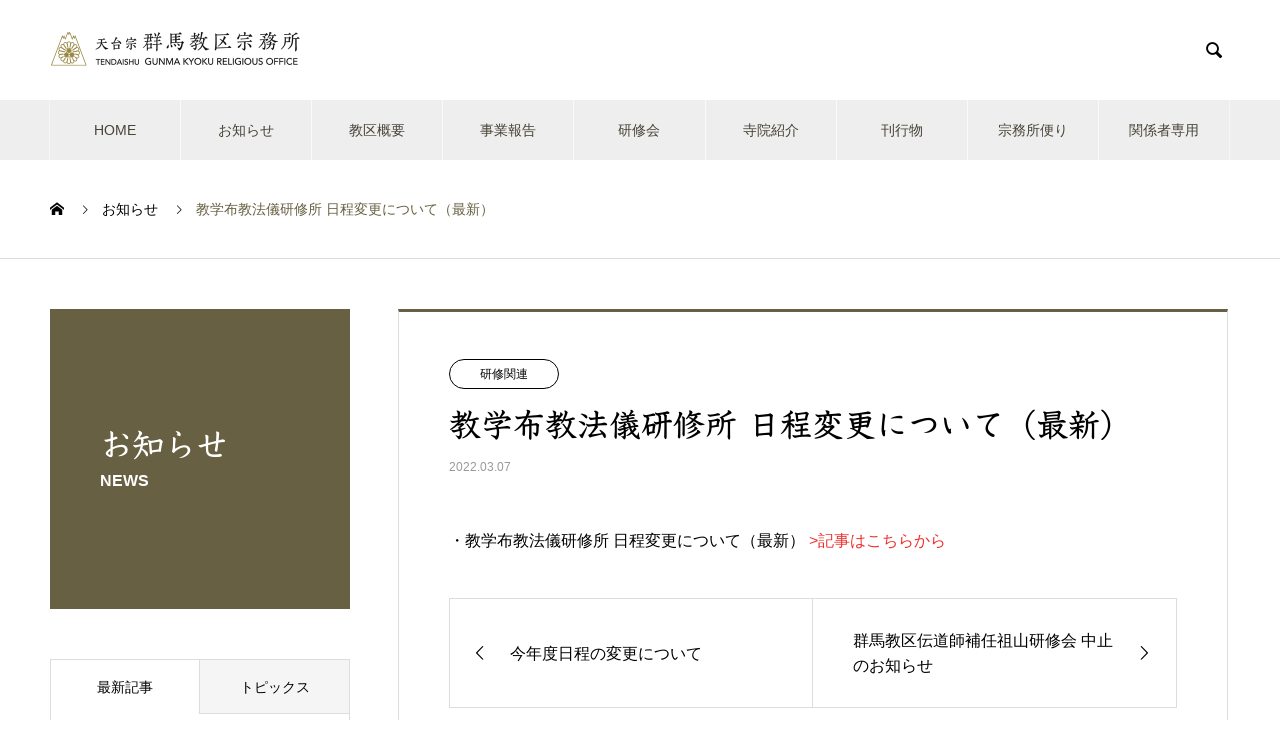

--- FILE ---
content_type: text/html; charset=UTF-8
request_url: https://gunmatendai.com/news/%E6%95%99%E5%AD%A6%E5%B8%83%E6%95%99%E6%B3%95%E5%84%80%E7%A0%94%E4%BF%AE%E6%89%80-%E6%97%A5%E7%A8%8B%E3%81%AE%E5%A4%89%E6%9B%B4%E3%81%AB%E3%81%A4%E3%81%84%E3%81%A6/
body_size: 12195
content:

<!DOCTYPE html>
<html lang="ja" prefix="og: http://ogp.me/ns#">
<head>
<meta charset="UTF-8">
  <meta name="viewport" content="width=device-width, initial-scale=1">
  <meta name="description" content="・教学布教法儀研修所 日程変更について（最新） &gt;記事はこちらから...">
  <title>教学布教法儀研修所 日程変更について（最新） &#8211; 天台宗 群馬教区宗務所</title>
<meta name='robots' content='max-image-preview:large' />
<link rel='dns-prefetch' href='//webfonts.xserver.jp' />
<link rel="alternate" type="application/rss+xml" title="天台宗 群馬教区宗務所 &raquo; フィード" href="https://gunmatendai.com/feed/" />
<link rel="alternate" type="application/rss+xml" title="天台宗 群馬教区宗務所 &raquo; コメントフィード" href="https://gunmatendai.com/comments/feed/" />
<link rel="alternate" title="oEmbed (JSON)" type="application/json+oembed" href="https://gunmatendai.com/wp-json/oembed/1.0/embed?url=https%3A%2F%2Fgunmatendai.com%2Fnews%2F%25e6%2595%2599%25e5%25ad%25a6%25e5%25b8%2583%25e6%2595%2599%25e6%25b3%2595%25e5%2584%2580%25e7%25a0%2594%25e4%25bf%25ae%25e6%2589%2580-%25e6%2597%25a5%25e7%25a8%258b%25e3%2581%25ae%25e5%25a4%2589%25e6%259b%25b4%25e3%2581%25ab%25e3%2581%25a4%25e3%2581%2584%25e3%2581%25a6%2F" />
<link rel="alternate" title="oEmbed (XML)" type="text/xml+oembed" href="https://gunmatendai.com/wp-json/oembed/1.0/embed?url=https%3A%2F%2Fgunmatendai.com%2Fnews%2F%25e6%2595%2599%25e5%25ad%25a6%25e5%25b8%2583%25e6%2595%2599%25e6%25b3%2595%25e5%2584%2580%25e7%25a0%2594%25e4%25bf%25ae%25e6%2589%2580-%25e6%2597%25a5%25e7%25a8%258b%25e3%2581%25ae%25e5%25a4%2589%25e6%259b%25b4%25e3%2581%25ab%25e3%2581%25a4%25e3%2581%2584%25e3%2581%25a6%2F&#038;format=xml" />
<style id='wp-img-auto-sizes-contain-inline-css' type='text/css'>
img:is([sizes=auto i],[sizes^="auto," i]){contain-intrinsic-size:3000px 1500px}
/*# sourceURL=wp-img-auto-sizes-contain-inline-css */
</style>
<style id='wp-block-library-inline-css' type='text/css'>
:root{--wp-block-synced-color:#7a00df;--wp-block-synced-color--rgb:122,0,223;--wp-bound-block-color:var(--wp-block-synced-color);--wp-editor-canvas-background:#ddd;--wp-admin-theme-color:#007cba;--wp-admin-theme-color--rgb:0,124,186;--wp-admin-theme-color-darker-10:#006ba1;--wp-admin-theme-color-darker-10--rgb:0,107,160.5;--wp-admin-theme-color-darker-20:#005a87;--wp-admin-theme-color-darker-20--rgb:0,90,135;--wp-admin-border-width-focus:2px}@media (min-resolution:192dpi){:root{--wp-admin-border-width-focus:1.5px}}.wp-element-button{cursor:pointer}:root .has-very-light-gray-background-color{background-color:#eee}:root .has-very-dark-gray-background-color{background-color:#313131}:root .has-very-light-gray-color{color:#eee}:root .has-very-dark-gray-color{color:#313131}:root .has-vivid-green-cyan-to-vivid-cyan-blue-gradient-background{background:linear-gradient(135deg,#00d084,#0693e3)}:root .has-purple-crush-gradient-background{background:linear-gradient(135deg,#34e2e4,#4721fb 50%,#ab1dfe)}:root .has-hazy-dawn-gradient-background{background:linear-gradient(135deg,#faaca8,#dad0ec)}:root .has-subdued-olive-gradient-background{background:linear-gradient(135deg,#fafae1,#67a671)}:root .has-atomic-cream-gradient-background{background:linear-gradient(135deg,#fdd79a,#004a59)}:root .has-nightshade-gradient-background{background:linear-gradient(135deg,#330968,#31cdcf)}:root .has-midnight-gradient-background{background:linear-gradient(135deg,#020381,#2874fc)}:root{--wp--preset--font-size--normal:16px;--wp--preset--font-size--huge:42px}.has-regular-font-size{font-size:1em}.has-larger-font-size{font-size:2.625em}.has-normal-font-size{font-size:var(--wp--preset--font-size--normal)}.has-huge-font-size{font-size:var(--wp--preset--font-size--huge)}.has-text-align-center{text-align:center}.has-text-align-left{text-align:left}.has-text-align-right{text-align:right}.has-fit-text{white-space:nowrap!important}#end-resizable-editor-section{display:none}.aligncenter{clear:both}.items-justified-left{justify-content:flex-start}.items-justified-center{justify-content:center}.items-justified-right{justify-content:flex-end}.items-justified-space-between{justify-content:space-between}.screen-reader-text{border:0;clip-path:inset(50%);height:1px;margin:-1px;overflow:hidden;padding:0;position:absolute;width:1px;word-wrap:normal!important}.screen-reader-text:focus{background-color:#ddd;clip-path:none;color:#444;display:block;font-size:1em;height:auto;left:5px;line-height:normal;padding:15px 23px 14px;text-decoration:none;top:5px;width:auto;z-index:100000}html :where(.has-border-color){border-style:solid}html :where([style*=border-top-color]){border-top-style:solid}html :where([style*=border-right-color]){border-right-style:solid}html :where([style*=border-bottom-color]){border-bottom-style:solid}html :where([style*=border-left-color]){border-left-style:solid}html :where([style*=border-width]){border-style:solid}html :where([style*=border-top-width]){border-top-style:solid}html :where([style*=border-right-width]){border-right-style:solid}html :where([style*=border-bottom-width]){border-bottom-style:solid}html :where([style*=border-left-width]){border-left-style:solid}html :where(img[class*=wp-image-]){height:auto;max-width:100%}:where(figure){margin:0 0 1em}html :where(.is-position-sticky){--wp-admin--admin-bar--position-offset:var(--wp-admin--admin-bar--height,0px)}@media screen and (max-width:600px){html :where(.is-position-sticky){--wp-admin--admin-bar--position-offset:0px}}

/*# sourceURL=wp-block-library-inline-css */
</style><style id='global-styles-inline-css' type='text/css'>
:root{--wp--preset--aspect-ratio--square: 1;--wp--preset--aspect-ratio--4-3: 4/3;--wp--preset--aspect-ratio--3-4: 3/4;--wp--preset--aspect-ratio--3-2: 3/2;--wp--preset--aspect-ratio--2-3: 2/3;--wp--preset--aspect-ratio--16-9: 16/9;--wp--preset--aspect-ratio--9-16: 9/16;--wp--preset--color--black: #000000;--wp--preset--color--cyan-bluish-gray: #abb8c3;--wp--preset--color--white: #ffffff;--wp--preset--color--pale-pink: #f78da7;--wp--preset--color--vivid-red: #cf2e2e;--wp--preset--color--luminous-vivid-orange: #ff6900;--wp--preset--color--luminous-vivid-amber: #fcb900;--wp--preset--color--light-green-cyan: #7bdcb5;--wp--preset--color--vivid-green-cyan: #00d084;--wp--preset--color--pale-cyan-blue: #8ed1fc;--wp--preset--color--vivid-cyan-blue: #0693e3;--wp--preset--color--vivid-purple: #9b51e0;--wp--preset--gradient--vivid-cyan-blue-to-vivid-purple: linear-gradient(135deg,rgb(6,147,227) 0%,rgb(155,81,224) 100%);--wp--preset--gradient--light-green-cyan-to-vivid-green-cyan: linear-gradient(135deg,rgb(122,220,180) 0%,rgb(0,208,130) 100%);--wp--preset--gradient--luminous-vivid-amber-to-luminous-vivid-orange: linear-gradient(135deg,rgb(252,185,0) 0%,rgb(255,105,0) 100%);--wp--preset--gradient--luminous-vivid-orange-to-vivid-red: linear-gradient(135deg,rgb(255,105,0) 0%,rgb(207,46,46) 100%);--wp--preset--gradient--very-light-gray-to-cyan-bluish-gray: linear-gradient(135deg,rgb(238,238,238) 0%,rgb(169,184,195) 100%);--wp--preset--gradient--cool-to-warm-spectrum: linear-gradient(135deg,rgb(74,234,220) 0%,rgb(151,120,209) 20%,rgb(207,42,186) 40%,rgb(238,44,130) 60%,rgb(251,105,98) 80%,rgb(254,248,76) 100%);--wp--preset--gradient--blush-light-purple: linear-gradient(135deg,rgb(255,206,236) 0%,rgb(152,150,240) 100%);--wp--preset--gradient--blush-bordeaux: linear-gradient(135deg,rgb(254,205,165) 0%,rgb(254,45,45) 50%,rgb(107,0,62) 100%);--wp--preset--gradient--luminous-dusk: linear-gradient(135deg,rgb(255,203,112) 0%,rgb(199,81,192) 50%,rgb(65,88,208) 100%);--wp--preset--gradient--pale-ocean: linear-gradient(135deg,rgb(255,245,203) 0%,rgb(182,227,212) 50%,rgb(51,167,181) 100%);--wp--preset--gradient--electric-grass: linear-gradient(135deg,rgb(202,248,128) 0%,rgb(113,206,126) 100%);--wp--preset--gradient--midnight: linear-gradient(135deg,rgb(2,3,129) 0%,rgb(40,116,252) 100%);--wp--preset--font-size--small: 13px;--wp--preset--font-size--medium: 20px;--wp--preset--font-size--large: 36px;--wp--preset--font-size--x-large: 42px;--wp--preset--spacing--20: 0.44rem;--wp--preset--spacing--30: 0.67rem;--wp--preset--spacing--40: 1rem;--wp--preset--spacing--50: 1.5rem;--wp--preset--spacing--60: 2.25rem;--wp--preset--spacing--70: 3.38rem;--wp--preset--spacing--80: 5.06rem;--wp--preset--shadow--natural: 6px 6px 9px rgba(0, 0, 0, 0.2);--wp--preset--shadow--deep: 12px 12px 50px rgba(0, 0, 0, 0.4);--wp--preset--shadow--sharp: 6px 6px 0px rgba(0, 0, 0, 0.2);--wp--preset--shadow--outlined: 6px 6px 0px -3px rgb(255, 255, 255), 6px 6px rgb(0, 0, 0);--wp--preset--shadow--crisp: 6px 6px 0px rgb(0, 0, 0);}:where(.is-layout-flex){gap: 0.5em;}:where(.is-layout-grid){gap: 0.5em;}body .is-layout-flex{display: flex;}.is-layout-flex{flex-wrap: wrap;align-items: center;}.is-layout-flex > :is(*, div){margin: 0;}body .is-layout-grid{display: grid;}.is-layout-grid > :is(*, div){margin: 0;}:where(.wp-block-columns.is-layout-flex){gap: 2em;}:where(.wp-block-columns.is-layout-grid){gap: 2em;}:where(.wp-block-post-template.is-layout-flex){gap: 1.25em;}:where(.wp-block-post-template.is-layout-grid){gap: 1.25em;}.has-black-color{color: var(--wp--preset--color--black) !important;}.has-cyan-bluish-gray-color{color: var(--wp--preset--color--cyan-bluish-gray) !important;}.has-white-color{color: var(--wp--preset--color--white) !important;}.has-pale-pink-color{color: var(--wp--preset--color--pale-pink) !important;}.has-vivid-red-color{color: var(--wp--preset--color--vivid-red) !important;}.has-luminous-vivid-orange-color{color: var(--wp--preset--color--luminous-vivid-orange) !important;}.has-luminous-vivid-amber-color{color: var(--wp--preset--color--luminous-vivid-amber) !important;}.has-light-green-cyan-color{color: var(--wp--preset--color--light-green-cyan) !important;}.has-vivid-green-cyan-color{color: var(--wp--preset--color--vivid-green-cyan) !important;}.has-pale-cyan-blue-color{color: var(--wp--preset--color--pale-cyan-blue) !important;}.has-vivid-cyan-blue-color{color: var(--wp--preset--color--vivid-cyan-blue) !important;}.has-vivid-purple-color{color: var(--wp--preset--color--vivid-purple) !important;}.has-black-background-color{background-color: var(--wp--preset--color--black) !important;}.has-cyan-bluish-gray-background-color{background-color: var(--wp--preset--color--cyan-bluish-gray) !important;}.has-white-background-color{background-color: var(--wp--preset--color--white) !important;}.has-pale-pink-background-color{background-color: var(--wp--preset--color--pale-pink) !important;}.has-vivid-red-background-color{background-color: var(--wp--preset--color--vivid-red) !important;}.has-luminous-vivid-orange-background-color{background-color: var(--wp--preset--color--luminous-vivid-orange) !important;}.has-luminous-vivid-amber-background-color{background-color: var(--wp--preset--color--luminous-vivid-amber) !important;}.has-light-green-cyan-background-color{background-color: var(--wp--preset--color--light-green-cyan) !important;}.has-vivid-green-cyan-background-color{background-color: var(--wp--preset--color--vivid-green-cyan) !important;}.has-pale-cyan-blue-background-color{background-color: var(--wp--preset--color--pale-cyan-blue) !important;}.has-vivid-cyan-blue-background-color{background-color: var(--wp--preset--color--vivid-cyan-blue) !important;}.has-vivid-purple-background-color{background-color: var(--wp--preset--color--vivid-purple) !important;}.has-black-border-color{border-color: var(--wp--preset--color--black) !important;}.has-cyan-bluish-gray-border-color{border-color: var(--wp--preset--color--cyan-bluish-gray) !important;}.has-white-border-color{border-color: var(--wp--preset--color--white) !important;}.has-pale-pink-border-color{border-color: var(--wp--preset--color--pale-pink) !important;}.has-vivid-red-border-color{border-color: var(--wp--preset--color--vivid-red) !important;}.has-luminous-vivid-orange-border-color{border-color: var(--wp--preset--color--luminous-vivid-orange) !important;}.has-luminous-vivid-amber-border-color{border-color: var(--wp--preset--color--luminous-vivid-amber) !important;}.has-light-green-cyan-border-color{border-color: var(--wp--preset--color--light-green-cyan) !important;}.has-vivid-green-cyan-border-color{border-color: var(--wp--preset--color--vivid-green-cyan) !important;}.has-pale-cyan-blue-border-color{border-color: var(--wp--preset--color--pale-cyan-blue) !important;}.has-vivid-cyan-blue-border-color{border-color: var(--wp--preset--color--vivid-cyan-blue) !important;}.has-vivid-purple-border-color{border-color: var(--wp--preset--color--vivid-purple) !important;}.has-vivid-cyan-blue-to-vivid-purple-gradient-background{background: var(--wp--preset--gradient--vivid-cyan-blue-to-vivid-purple) !important;}.has-light-green-cyan-to-vivid-green-cyan-gradient-background{background: var(--wp--preset--gradient--light-green-cyan-to-vivid-green-cyan) !important;}.has-luminous-vivid-amber-to-luminous-vivid-orange-gradient-background{background: var(--wp--preset--gradient--luminous-vivid-amber-to-luminous-vivid-orange) !important;}.has-luminous-vivid-orange-to-vivid-red-gradient-background{background: var(--wp--preset--gradient--luminous-vivid-orange-to-vivid-red) !important;}.has-very-light-gray-to-cyan-bluish-gray-gradient-background{background: var(--wp--preset--gradient--very-light-gray-to-cyan-bluish-gray) !important;}.has-cool-to-warm-spectrum-gradient-background{background: var(--wp--preset--gradient--cool-to-warm-spectrum) !important;}.has-blush-light-purple-gradient-background{background: var(--wp--preset--gradient--blush-light-purple) !important;}.has-blush-bordeaux-gradient-background{background: var(--wp--preset--gradient--blush-bordeaux) !important;}.has-luminous-dusk-gradient-background{background: var(--wp--preset--gradient--luminous-dusk) !important;}.has-pale-ocean-gradient-background{background: var(--wp--preset--gradient--pale-ocean) !important;}.has-electric-grass-gradient-background{background: var(--wp--preset--gradient--electric-grass) !important;}.has-midnight-gradient-background{background: var(--wp--preset--gradient--midnight) !important;}.has-small-font-size{font-size: var(--wp--preset--font-size--small) !important;}.has-medium-font-size{font-size: var(--wp--preset--font-size--medium) !important;}.has-large-font-size{font-size: var(--wp--preset--font-size--large) !important;}.has-x-large-font-size{font-size: var(--wp--preset--font-size--x-large) !important;}
/*# sourceURL=global-styles-inline-css */
</style>

<style id='classic-theme-styles-inline-css' type='text/css'>
/*! This file is auto-generated */
.wp-block-button__link{color:#fff;background-color:#32373c;border-radius:9999px;box-shadow:none;text-decoration:none;padding:calc(.667em + 2px) calc(1.333em + 2px);font-size:1.125em}.wp-block-file__button{background:#32373c;color:#fff;text-decoration:none}
/*# sourceURL=/wp-includes/css/classic-themes.min.css */
</style>
<link rel='stylesheet' id='contact-form-7-css' href='https://gunmatendai.com/wp-content/plugins/contact-form-7/includes/css/styles.css?ver=5.1.1' type='text/css' media='all' />
<link rel='stylesheet' id='nano-style-css' href='https://gunmatendai.com/wp-content/themes/nano_tcd065/style.css?ver=1.4.2' type='text/css' media='all' />
<script type="text/javascript" src="https://gunmatendai.com/wp-includes/js/jquery/jquery.min.js?ver=3.7.1" id="jquery-core-js"></script>
<script type="text/javascript" src="https://gunmatendai.com/wp-includes/js/jquery/jquery-migrate.min.js?ver=3.4.1" id="jquery-migrate-js"></script>
<script type="text/javascript" src="//webfonts.xserver.jp/js/xserver.js?ver=1.2.1" id="typesquare_std-js"></script>
<link rel="https://api.w.org/" href="https://gunmatendai.com/wp-json/" /><link rel="canonical" href="https://gunmatendai.com/news/%e6%95%99%e5%ad%a6%e5%b8%83%e6%95%99%e6%b3%95%e5%84%80%e7%a0%94%e4%bf%ae%e6%89%80-%e6%97%a5%e7%a8%8b%e3%81%ae%e5%a4%89%e6%9b%b4%e3%81%ab%e3%81%a4%e3%81%84%e3%81%a6/" />
<link rel='shortlink' href='https://gunmatendai.com/?p=1935' />
<style type='text/css'>h1,h2,h3,.entry-title{ font-family: "教科書ICA M" !important;}h4,h5,h6{ font-family: "さくらぎ蛍雪" !important;}.hentry,.entry-content p,.post-inner.entry-content p{ font-family: "さくらぎ蛍雪" !important;}strong,b{ font-family: "教科書ICA M" !important;}</style><style>
.c-comment__form-submit:hover,.p-cb__item-btn a,.c-pw__btn,.p-readmore__btn:hover,.p-page-links a:hover span,.p-page-links > span,.p-pager a:hover,.p-pager span,.p-pagetop:focus,.p-pagetop:hover,.p-widget__title{background: #686042}.p-breadcrumb__item{color: #686042}.widget_nav_menu a:hover,.p-article02 a:hover .p-article02__title{color: #9e9584}.p-entry__body a{color: #ed322f}body{font-family: "Segoe UI", Verdana, "游ゴシック", YuGothic, "Hiragino Kaku Gothic ProN", Meiryo, sans-serif}.c-logo,.p-page-header__title,.p-banner__title,.p-cover__title,.p-archive-header__title,.p-article05__title,.p-article09__title,.p-cb__item-title,.p-article11__title,.p-article12__title,.p-index-content01__title,.p-header-content__title,.p-megamenu01__item-list > li > a,.p-article13__title,.p-megamenu02__title,.p-cover__header-title{font-family: "Times New Roman", "游明朝", "Yu Mincho", "游明朝体", "YuMincho", "ヒラギノ明朝 Pro W3", "Hiragino Mincho Pro", "HiraMinProN-W3", "HGS明朝E", "ＭＳ Ｐ明朝", "MS PMincho", serif; font-weight: 500}.p-hover-effect--type3{background: #ffffff}.p-hover-effect--type3:hover img{opacity: 0.5}.p-blog__title{color: #000000;font-size: 28px}.p-cat--2{color: ;border: 1px solid }.p-cat--5{color: ;border: 1px solid }.p-cat--8{color: ;border: 1px solid }.p-cat--11{color: ;border: 1px solid }.p-cat--3{color: ;border: 1px solid }.p-cat--6{color: ;border: 1px solid }.p-cat--9{color: ;border: 1px solid }.p-cat--12{color: ;border: 1px solid }.p-article04:hover a .p-article04__title{color: #686042}.p-article06__content{border-left: 4px solid #686042}.p-article06__title a:hover{color: #686042}.p-article06__cat:hover{background: #686042}.l-header{background: #ffffff}.l-header--fixed.is-active{background: #ffffff}.l-header__desc{color: #000000;font-size: 14px}.l-header__nav{background: #eeeeee}.p-global-nav > li > a,.p-menu-btn{color: #474337}.p-global-nav > li > a:hover,.p-global-nav > .current-menu-item > a{background: #686042;color: #ffde00}.p-global-nav .sub-menu a{background: #686042;color: #ffffff}.p-global-nav .sub-menu a:hover{background: #474337;color: #ffde00}.p-global-nav .menu-item-has-children > a > .p-global-nav__toggle::before{border-color: #474337}.p-megamenu02::before{background: #686042}.p-megamenu02__list a:hover .p-article13__title{color: #686042}.p-footer-banners{background: #f4f4f4}.p-info{background: #ffffff;color: #000000}.p-info__logo{font-size: 40px}.p-info__desc{color: #000000;font-size: 14px}.p-footer-widgets{background: #ffffff;color: #5b5b5b}.p-footer-widget__title{color: #d90000}.p-footer-nav{background: #ffffff;color: #5b5b5b}.p-footer-nav a{color: #5b5b5b}.p-footer-nav a:hover{color: #aaaaaa}.p-copyright{background: #9a8744}.p-blog__title,.p-entry,.p-headline,.p-cat-list__title{border-top: 3px solid #686042}.p-works-entry__header{border-bottom: 3px solid #686042}.p-article01 a:hover .p-article01__title,.p-article03 a:hover .p-article03__title,.p-article05__link,.p-article08__title a:hover,.p-article09__link,.p-article07 a:hover .p-article07__title,.p-article10 a:hover .p-article10__title{color: #686042}.p-page-header,.p-list__item a::before,.p-cover__header,.p-works-entry__cat:hover,.p-service-cat-header{background: #686042}.p-page-header__title,.p-cover__header-title{color: #ffffff;font-size: 32px}.p-page-header__sub,.p-cover__header-sub{color: #ffffff;font-size: 16px}.p-entry__title{font-size: 32px}.p-entry__body{font-size: 16px}@media screen and (max-width: 767px) {.p-blog__title{font-size: 24px}.p-list .is-current > a{color: #686042}.p-entry__title{font-size: 20px}.p-entry__body{font-size: 14px}}@media screen and (max-width: 1199px) {.p-global-nav > li > a,.p-global-nav > li > a:hover{background: #ffffff;color: #000000}}@media screen and (max-width: 991px) {.p-page-header__title,.p-cover__header-title{font-size: 22px}.p-page-header__sub,.p-cover__header-sub{font-size: 14px}}.c-load--type1 { border: 3px solid rgba(104, 96, 66, 0.2); border-top-color: #686042; }
.p-header-content__title::first-line {
	font-size: 200%;
}

.p-header-content__title {
margin-top:-70px;
}
.custom-html-widget li{list-style: none; line-height:2;}
.custom-html-widget a:hover{opacity: 0.5;}



/* フォーム全体のスタイル */
.form-container {
    max-width: 500px;
    margin: 0 auto;
    padding: 20px;
    background-color: #f9f9f9;
    border-radius: 10px;
    box-shadow: 0 0 10px rgba(0, 0, 0, 0.1);
}

/* 各項目のスタイル */
label {
    display: block;
    margin-bottom: 0px;
    font-weight: bold;
text-align: left; /* 左寄せ */
}

input[type="text"],
input[type="email"],
input[type="tel"],
select,
textarea {
    width: 100%;
    padding: 10px;
    margin-bottom: 15px;
    border: 1px solid #ccc;
    border-radius: 5px;
    box-sizing: border-box;
    transition: border-color 0.3s ease;
}

input[type="text"]:focus,
input[type="email"]:focus,
input[type="tel"]:focus,
select:focus,
textarea:focus {
    border-color: #007bff;
}

/* ラジオボタンのスタイル */
input[type="radio"] {
    margin-right: 5px;
    margin-bottom: 5px;
}

/* 送信ボタンのスタイル */
input[type="submit"] {
    padding: 10px 20px;
    background-color: #007bff;
    color: #fff;
    border: none;
    border-radius: 5px;
    cursor: pointer;
    transition: background-color 0.3s ease;
}

input[type="submit"]:hover {
    background-color: #0056b3;
}


#jpc{ display:block;}


@media screen and (max-width: 1000px){
#jpc{ display:none;}

}

@media screen and (max-width: 600px){

.p-cover__inner {  height: 100%; padding-top:20px;}

.scroll-table table {
 display: block;
  overflow-x: scroll;
  white-space: nowrap;
  -webkit-overflow-scrolling: touch;
border:none;
overflow-y: hidden;
}

table tbody {
  width: 100%;
  display:table;
}

.l-contents .p-cover__title{ margin:0px 0px 0px 0px;  display:block;} 
}
}

.p-index-content02 .p-btn{display:none;}
.p-index-content03{ border-top:1px solid #ddd; margin-top:80px;}
.p-index-content03 .p-cb__item-title{margin-top:80px;}


.p-index-content06{ border-top:1px solid #ddd; margin-top:80px;}
.p-index-content06 .p-cb__item-title{margin-top:80px;}


div.wpcf7-validation-errors, div.wpcf7-acceptance-missing {
    border:none;
display:block; padding:20px; color:#fff;
background:#d90000; 

margin-bottom:30px;
font-weight: bold;
}


hr{height: 1px;
background-color: #dddddd;
border: none;
color: #ff0000;}


.l-header__nav{ border:none;}
.l-header__nav li{ border-right: 1px solid rgba(255,255,255,0.5); border-left :1px solid rgba(255,255,255,0.5);}





.l-contents .p-cover { padding:0px 0px 0px 0px;  display:block;} 

.p-company-header {
    margin-bottom: 50px;
    position: relative;
}

.p-index-content02 .p-btn{display:none;}
.p-cover__inner {  height: 100%;}

</style>
<!-- Global site tag (gtag.js) - Google Analytics -->
<script async src="https://www.googletagmanager.com/gtag/js?id=G-1ZXZQLLXEM"></script>
<script>
  window.dataLayer = window.dataLayer || [];
  function gtag(){dataLayer.push(arguments);}
  gtag('js', new Date());

  gtag('config', 'G-1ZXZQLLXEM');
</script>
	
	
<link rel="shortcut icon" href="/favicon.ico">
<link rel="apple-touch-icon" href="/apple-touch-icon.png">
<link rel="icon" type="image/png" href="/android-chrome-192x192.png">
	
	
</head>
<body class="wp-singular news-template-default single single-news postid-1935 wp-theme-nano_tcd065">

  <div id="site_loader_overlay">
  <div id="site_loader_animation" class="c-load--type1">
      </div>
</div>

  <header id="js-header" class="l-header">
    <div class="l-header__inner l-inner">

      <div class="l-header__logo c-logo">
    <a href="https://gunmatendai.com/">
    <img src="https://gunmatendai.com/wp-content/uploads/2021/10/sitelogo11.png" alt="天台宗 群馬教区宗務所" width="250">
  </a>
  </div>

      <p class="l-header__desc"></p>

            <form id="js-header__form" role="search" method="get" class="l-header__form" action="https://gunmatendai.com/" _lpchecked="1">
		    <input id="js-header__form-input" class="l-header__form-input with_lang_btn" type="text" value="" name="s" tabindex="-1">
        <button id="js-header__form-close" class="l-header__form-close p-close-btn" aria-hidden="true" type="button">閉じる</button>
      </form>
      <button id="js-header__search" class="l-header__search with_lang_btn" aria-hidden="true">&#xe915;</button>
      
   
    </div>
    <button id="js-menu-btn" class="p-menu-btn c-menu-btn"></button>
    <nav id="js-header__nav" class="l-header__nav">
      <ul id="js-global-nav" class="p-global-nav l-inner"><li id="menu-item-1315" class="menu-item menu-item-type-post_type menu-item-object-page menu-item-home menu-item-1315"><a href="https://gunmatendai.com/">HOME<span class="p-global-nav__toggle"></span></a></li>
<li id="menu-item-118" class="menu-item menu-item-type-post_type_archive menu-item-object-news menu-item-has-children menu-item-118"><a href="https://gunmatendai.com/news/">お知らせ<span class="p-global-nav__toggle"></span></a>
<ul class="sub-menu">
	<li id="menu-item-473" class="menu-item menu-item-type-taxonomy menu-item-object-news_category menu-item-473"><a href="https://gunmatendai.com/news_category/news_event/">行事関連<span class="p-global-nav__toggle"></span></a></li>
	<li id="menu-item-474" class="menu-item menu-item-type-taxonomy menu-item-object-news_category current-news-ancestor current-menu-parent current-news-parent menu-item-474"><a href="https://gunmatendai.com/news_category/news_workshop/">研修関連<span class="p-global-nav__toggle"></span></a></li>
	<li id="menu-item-475" class="menu-item menu-item-type-taxonomy menu-item-object-news_category current-news-ancestor current-menu-parent current-news-parent menu-item-475"><a href="https://gunmatendai.com/news_category/news_corona/">コロナ関連<span class="p-global-nav__toggle"></span></a></li>
	<li id="menu-item-476" class="menu-item menu-item-type-taxonomy menu-item-object-news_category menu-item-476"><a href="https://gunmatendai.com/news_category/news_other/">その他<span class="p-global-nav__toggle"></span></a></li>
</ul>
</li>
<li id="menu-item-77" class="menu-item menu-item-type-post_type_archive menu-item-object-company menu-item-has-children menu-item-77"><a href="https://gunmatendai.com/kyoku/" data-megamenu="js-megamenu77">教区概要</a>
<ul class="sub-menu">
	<li id="menu-item-103" class="menu-item menu-item-type-post_type menu-item-object-company menu-item-103"><a href="https://gunmatendai.com/kyoku/greeting/">所長ご挨拶<span class="p-global-nav__toggle"></span></a></li>
	<li id="menu-item-84" class="menu-item menu-item-type-post_type menu-item-object-company menu-item-84"><a href="https://gunmatendai.com/kyoku/parish/">教区<span class="p-global-nav__toggle"></span></a></li>
	<li id="menu-item-96" class="menu-item menu-item-type-post_type menu-item-object-company menu-item-96"><a href="https://gunmatendai.com/kyoku/office/">宗務所<span class="p-global-nav__toggle"></span></a></li>
	<li id="menu-item-100" class="menu-item menu-item-type-post_type menu-item-object-company menu-item-100"><a href="https://gunmatendai.com/kyoku/ichigu/">一隅を照らす運動<span class="p-global-nav__toggle"></span></a></li>
</ul>
</li>
<li id="menu-item-2927" class="menu-item menu-item-type-post_type menu-item-object-page menu-item-2927"><a href="https://gunmatendai.com/plan/">事業報告<span class="p-global-nav__toggle"></span></a></li>
<li id="menu-item-2012" class="menu-item menu-item-type-post_type menu-item-object-page menu-item-2012"><a href="https://gunmatendai.com/workshop/">研修会<span class="p-global-nav__toggle"></span></a></li>
<li id="menu-item-170" class="menu-item menu-item-type-post_type_archive menu-item-object-works menu-item-170"><a href="https://gunmatendai.com/temple_introduction/">寺院紹介<span class="p-global-nav__toggle"></span></a></li>
<li id="menu-item-80" class="menu-item menu-item-type-post_type menu-item-object-page menu-item-80"><a href="https://gunmatendai.com/publications/">刊行物<span class="p-global-nav__toggle"></span></a></li>
<li id="menu-item-746" class="menu-item menu-item-type-post_type menu-item-object-page current_page_parent menu-item-746"><a href="https://gunmatendai.com/blog/">宗務所便り<span class="p-global-nav__toggle"></span></a></li>
<li id="menu-item-1316" class="menu-item menu-item-type-post_type menu-item-object-page menu-item-1316"><a href="https://gunmatendai.com/members/">関係者専用<span class="p-global-nav__toggle"></span></a></li>
</ul>      <button id="js-header__nav-close" class="l-header__nav-close p-close-btn">閉じる</button>
    </nav>

    <div id="js-megamenu77" class="p-megamenu02 js-megamenu">
  <div class="p-megamenu02__inner l-inner">

    <div class="p-megamenu02__header">
      <div>
        <p class="p-megamenu02__title">教区概要</p>
        <p class="p-megamenu02__sub">群馬教区とは</p>
      </div>
      <a class="p-megamenu02__link" href="https://gunmatendai.com/kyoku/">
        教区概要トップ      </a>
    </div>

    <ul class="p-megamenu02__list">
            <li class="p-article13">
        <a href="https://gunmatendai.com/kyoku/greeting/">
          <div class="p-article13__img">
            <img width="440" height="480" src="https://gunmatendai.com/wp-content/uploads/2021/07/kyoku_saicyo2-440x480.jpg" class="attachment-size10 size-size10 wp-post-image" alt="" decoding="async" loading="lazy" />          </div>
          <div class="p-article13__content">
            <p class="p-article13__title">所長ご挨拶</p>
            <p class="p-article13__sub">三浦祐俊からのご挨拶</p>
          </div>
        </a>
      </li>
            <li class="p-article13">
        <a href="https://gunmatendai.com/kyoku/parish/">
          <div class="p-article13__img">
            <img width="440" height="480" src="https://gunmatendai.com/wp-content/uploads/2021/07/kyoku1031-2ss-440x480.jpg" class="attachment-size10 size-size10 wp-post-image" alt="" decoding="async" loading="lazy" />          </div>
          <div class="p-article13__content">
            <p class="p-article13__title">教区</p>
            <p class="p-article13__sub">天台宗群馬教区について</p>
          </div>
        </a>
      </li>
            <li class="p-article13">
        <a href="https://gunmatendai.com/kyoku/office/">
          <div class="p-article13__img">
            <img width="440" height="480" src="https://gunmatendai.com/wp-content/uploads/2021/07/kyouku-syumu1-440x480.jpg" class="attachment-size10 size-size10 wp-post-image" alt="" decoding="async" loading="lazy" />          </div>
          <div class="p-article13__content">
            <p class="p-article13__title">宗務所</p>
            <p class="p-article13__sub">宗務所のご案内</p>
          </div>
        </a>
      </li>
            <li class="p-article13">
        <a href="https://gunmatendai.com/kyoku/ichigu/">
          <div class="p-article13__img">
            <img width="440" height="480" src="https://gunmatendai.com/wp-content/uploads/2021/07/sakura2-440x480.jpg" class="attachment-size10 size-size10 wp-post-image" alt="" decoding="async" loading="lazy" />          </div>
          <div class="p-article13__content">
            <p class="p-article13__title">一隅を照らす運動</p>
            <p class="p-article13__sub">たすけあい共に輝く生命がある</p>
          </div>
        </a>
      </li>
          </ul>

  </div>
</div>

  </header>
  <main class="l-main">

<ol class="p-breadcrumb c-breadcrumb l-inner" itemscope itemtype="http://schema.org/BreadcrumbList">
<li class="p-breadcrumb__item c-breadcrumb__item c-breadcrumb__item--home" itemprop="itemListElement" itemscope itemtype="http://schema.org/ListItem"><a href="https://gunmatendai.com/" itemprop="item"><span itemprop="name">HOME</span></a><meta itemprop="position" content="1"></li>
<li class="p-breadcrumb__item c-breadcrumb__item" itemprop="itemListElement" itemscope itemtype="http://schema.org/ListItem"><a href="https://gunmatendai.com/news/" itemprop="item"><span itemprop="name">お知らせ</span></a><meta itemprop="position" content="2"></li>
<li class="p-breadcrumb__item c-breadcrumb__item" itemprop="itemListElement" itemscope itemtype="http://schema.org/ListItem"><span itemprop="name">教学布教法儀研修所 日程変更について（最新）</span><meta itemprop="position" content="3"></li>
</ol>

<div class="l-contents l-contents--grid">

  <div class="l-contents__inner l-inner">

    <header class="l-page-header pb0">
  <div class="p-page-header">
    <h1 class="p-page-header__title">お知らせ</h1>
    <p class="p-page-header__sub">NEWS</p>
  </div>
  </header>

    <div class="l-primary">

            <article class="p-entry">

        <div class="p-entry__inner">

  	      <header class="p-entry__header">

                        <span class="p-entry__cat p-cat p-cat--6">研修関連</span>
            
            <h1 class="p-entry__title">教学布教法儀研修所 日程変更について（最新）</h1>

                        <time class="p-entry__date" datetime="2022-03-07">2022.03.07</time>
            
          </header>

          
          <div class="p-entry__body">
          <p>・教学布教法儀研修所 日程変更について（最新） <a href="https://gunmatendai.com/2022/03/07/houkennittei3/">>記事はこちらから</a></p>
          </div>

          
          			    <ul class="p-nav01 c-nav01 u-clearfix">
			    	<li class="p-nav01__item--prev p-nav01__item c-nav01__item c-nav01__item--prev"><a href="https://gunmatendai.com/news/%e4%bb%8a%e5%b9%b4%e5%ba%a6%e6%97%a5%e7%a8%8b%e3%81%ae%e5%a4%89%e6%9b%b4%e3%81%ab%e3%81%a4%e3%81%84%e3%81%a6/" data-prev="前の記事"><span>今年度日程の変更について</span></a></li>
			    	<li class="p-nav01__item--next p-nav01__item c-nav01__item c-nav01__item--next"><a href="https://gunmatendai.com/news/%e7%be%a4%e9%a6%ac%e6%95%99%e5%8c%ba%e4%bc%9d%e9%81%93%e5%b8%ab%e8%a3%9c%e4%bb%bb%e7%a5%96%e5%b1%b1%e7%a0%94%e4%bf%ae%e4%bc%9a-%e4%b8%ad%e6%ad%a2%e3%81%ae%e3%81%8a%e7%9f%a5%e3%82%89%e3%81%9b/" data-next="次の記事"><span>群馬教区伝道師補任祖山研修会 中止のお知らせ</span></a></li>
			    </ul>
          
  	    </div>
      </article>
      
      
            <section class="p-latest-news">
        <h2 class="p-headline">最新記事</h2>
        <ul class="p-news-list">
                    <li class="p-news-list__item p-article04">
            <a href="https://gunmatendai.com/news/%e5%ae%97%e5%8b%99%e6%89%80%e4%be%bf%e3%82%8a%e6%9b%b4%e6%96%b0%e3%81%97%e3%81%be%e3%81%97%e3%81%9f-7/">
                            <time class="p-article04__date" datetime="2025-07-28">2025.07.28</time>
                                          <span class="p-article04__cat p-cat p-cat--sm p-cat--6">研修関連</span>
                            <h3 class="p-article04__title">宗務所便り更新しました</h3>
            </a>
          </li>
                    <li class="p-news-list__item p-article04">
            <a href="https://gunmatendai.com/news/%e5%ae%97%e5%8b%99%e6%89%80%e4%be%bf%e3%82%8a%e6%9b%b4%e6%96%b0%e3%81%97%e3%81%be%e3%81%97%e3%81%9f-6/">
                            <time class="p-article04__date" datetime="2025-06-16">2025.06.16</time>
                                          <span class="p-article04__cat p-cat p-cat--sm p-cat--3">行事関連</span>
                            <h3 class="p-article04__title">宗務所便り更新しました</h3>
            </a>
          </li>
                    <li class="p-news-list__item p-article04">
            <a href="https://gunmatendai.com/news/%e5%ae%97%e5%8b%99%e6%89%80%e4%be%bf%e3%82%8a%e6%9b%b4%e6%96%b0%e3%81%97%e3%81%be%e3%81%97%e3%81%9f-5/">
                            <time class="p-article04__date" datetime="2024-09-29">2024.09.29</time>
                                          <span class="p-article04__cat p-cat p-cat--sm p-cat--3">行事関連</span>
                            <h3 class="p-article04__title">宗務所便り更新しました</h3>
            </a>
          </li>
                    <li class="p-news-list__item p-article04">
            <a href="https://gunmatendai.com/news/%e5%ae%97%e5%8b%99%e6%89%80%e4%be%bf%e3%82%8a%e6%9b%b4%e6%96%b0%e3%81%97%e3%81%be%e3%81%97%e3%81%9f-4/">
                            <time class="p-article04__date" datetime="2024-04-27">2024.04.27</time>
                                          <span class="p-article04__cat p-cat p-cat--sm p-cat--3">行事関連</span>
                            <h3 class="p-article04__title">宗務所便り更新しました</h3>
            </a>
          </li>
                    <li class="p-news-list__item p-article04">
            <a href="https://gunmatendai.com/news/%e5%ae%97%e5%8b%99%e6%89%80%e4%be%bf%e3%82%8a%e6%9b%b4%e6%96%b0%e3%81%97%e3%81%be%e3%81%97%e3%81%9f-2/">
                            <time class="p-article04__date" datetime="2023-11-09">2023.11.09</time>
                                          <span class="p-article04__cat p-cat p-cat--sm p-cat--3">行事関連</span>
                            <h3 class="p-article04__title">宗務所便り更新しました</h3>
            </a>
          </li>
                    <li class="p-news-list__item p-article04">
            <a href="https://gunmatendai.com/news/%e5%ae%97%e5%8b%99%e6%89%80%e4%be%bf%e3%82%8a%e6%9b%b4%e6%96%b0%e3%81%97%e3%81%be%e3%81%97%e3%81%9f-3/">
                            <time class="p-article04__date" datetime="2023-07-20">2023.07.20</time>
                                          <span class="p-article04__cat p-cat p-cat--sm p-cat--3">行事関連</span>
                            <h3 class="p-article04__title">宗務所便り更新しました</h3>
            </a>
          </li>
                    <li class="p-news-list__item p-article04">
            <a href="https://gunmatendai.com/news/%e4%ba%8b%e6%a5%ad%e5%a0%b1%e5%91%8a%e3%83%bb%e6%b3%95%e5%84%80%e7%a0%94%e4%bf%ae%e3%83%bb%e5%ae%97%e5%8b%99%e6%89%80%e4%be%bf%e3%82%8a%e6%9b%b4%e6%96%b0%e3%81%97%e3%81%be%e3%81%97%e3%81%9f/">
                            <time class="p-article04__date" datetime="2023-05-22">2023.05.22</time>
                                          <span class="p-article04__cat p-cat p-cat--sm p-cat--3">行事関連</span>
                            <h3 class="p-article04__title">事業報告・法儀研修・宗務所便り更新しました</h3>
            </a>
          </li>
                    <li class="p-news-list__item p-article04">
            <a href="https://gunmatendai.com/news/%e5%ae%97%e5%8b%99%e6%89%80%e4%be%bf%e3%82%8a%e6%9b%b4%e6%96%b0%e3%81%97%e3%81%be%e3%81%97%e3%81%9f-5-3-16/">
                            <time class="p-article04__date" datetime="2023-03-16">2023.03.16</time>
                                          <span class="p-article04__cat p-cat p-cat--sm p-cat--3">行事関連</span>
                            <h3 class="p-article04__title">宗務所便り更新しました</h3>
            </a>
          </li>
                    <li class="p-news-list__item p-article04">
            <a href="https://gunmatendai.com/news/%e5%b9%b4%e6%9c%ab%e5%b9%b4%e5%a7%8b-%e6%95%99%e5%8c%ba%e5%ae%97%e5%8b%99%e6%89%80-%e4%ba%8b%e5%8b%99%e5%8f%96%e3%82%8a%e6%89%b1%e3%81%84%e3%81%ab%e3%81%a4%e3%81%84%e3%81%a6r4%ef%bd%9e5/">
                            <time class="p-article04__date" datetime="2022-12-22">2022.12.22</time>
                                          <span class="p-article04__cat p-cat p-cat--sm p-cat--12">その他</span>
                            <h3 class="p-article04__title">年末年始 教区宗務所 事務取り扱いについて(R4～5)</h3>
            </a>
          </li>
                    <li class="p-news-list__item p-article04">
            <a href="https://gunmatendai.com/news/%e5%ae%97%e5%8b%99%e6%89%80%e4%be%bf%e3%82%8a%e6%9b%b4%e6%96%b0%e3%81%97%e3%81%be%e3%81%97%e3%81%9f-12-22/">
                            <time class="p-article04__date" datetime="2022-12-22">2022.12.22</time>
                                          <span class="p-article04__cat p-cat p-cat--sm p-cat--6">研修関連</span>
                            <h3 class="p-article04__title">宗務所便り更新しました</h3>
            </a>
          </li>
                  </ul>
      </section>
      
    </div><!-- /.l-primary -->

    <div class="l-secondary">
<div class="p-widget styled_post_list_widget" id="styled_post_list1_widget-7">
  <div class="p-tab-list p-widget">

    <ul class="p-tab-list__tab">
                        <li class="p-tab-list__tab-item is-active">
            <a href="#panel7-1">
              最新記事            </a>
          </li>
                                <li class="p-tab-list__tab-item">
            <a href="#panel7-2">
              トピックス            </a>
          </li>
                  </ul>

        <div id="panel7-1" class="p-tab-list__panel is-active">

            <article class="p-tab-list__panel-item p-article02 u-clearfix">
        <a href="https://gunmatendai.com/2025/10/30/r7fukyoukyougaku/" class="p-hover-effect--type3">
          <div class="p-article02__img">
            <img width="240" height="240" src="https://gunmatendai.com/wp-content/uploads/2025/10/AE9F5C4B-6743-445A-B7A0-87C88D5629E6-240x240.jpg" class="attachment-size2 size-size2 wp-post-image" alt="" decoding="async" loading="lazy" srcset="https://gunmatendai.com/wp-content/uploads/2025/10/AE9F5C4B-6743-445A-B7A0-87C88D5629E6-240x240.jpg 240w, https://gunmatendai.com/wp-content/uploads/2025/10/AE9F5C4B-6743-445A-B7A0-87C88D5629E6-150x150.jpg 150w, https://gunmatendai.com/wp-content/uploads/2025/10/AE9F5C4B-6743-445A-B7A0-87C88D5629E6-300x300.jpg 300w, https://gunmatendai.com/wp-content/uploads/2025/10/AE9F5C4B-6743-445A-B7A0-87C88D5629E6-130x130.jpg 130w" sizes="auto, (max-width: 240px) 100vw, 240px" />          </div>
          <div class="p-article02__content">
            <h3 class="p-article02__title">令和7年度群馬教区布教教学研修会</h3>
                        <time class="p-article02__date" datetime="2025-10-30">2025.10.30</time>
                      </div>
        </a>
      </article>
            <article class="p-tab-list__panel-item p-article02 u-clearfix">
        <a href="https://gunmatendai.com/2025/07/28/r7kakikenshu/" class="p-hover-effect--type3">
          <div class="p-article02__img">
            <img width="240" height="240" src="https://gunmatendai.com/wp-content/uploads/2025/07/S__309813252-240x240.jpg" class="attachment-size2 size-size2 wp-post-image" alt="" decoding="async" loading="lazy" srcset="https://gunmatendai.com/wp-content/uploads/2025/07/S__309813252-240x240.jpg 240w, https://gunmatendai.com/wp-content/uploads/2025/07/S__309813252-150x150.jpg 150w, https://gunmatendai.com/wp-content/uploads/2025/07/S__309813252-300x300.jpg 300w, https://gunmatendai.com/wp-content/uploads/2025/07/S__309813252-130x130.jpg 130w" sizes="auto, (max-width: 240px) 100vw, 240px" />          </div>
          <div class="p-article02__content">
            <h3 class="p-article02__title">令和7年度 群馬教区夏期特別研修会</h3>
                        <time class="p-article02__date" datetime="2025-07-28">2025.07.28</time>
                      </div>
        </a>
      </article>
            <article class="p-tab-list__panel-item p-article02 u-clearfix">
        <a href="https://gunmatendai.com/2025/06/16/%e4%bb%a4%e5%92%8c7%e5%b9%b4%e5%ba%a6-%e7%be%a4%e9%a6%ac%e6%95%99%e5%8c%ba%e6%aa%80%e4%bf%a1%e5%be%92%e4%bc%9a%e9%80%a3%e7%9b%9f%e3%83%bb%e4%bc%9d%e9%81%93%e5%b8%ab%e4%bc%9a%e9%80%a3%e7%9b%9f%e7%b7%8f/" class="p-hover-effect--type3">
          <div class="p-article02__img">
            <img width="240" height="240" src="https://gunmatendai.com/wp-content/uploads/2025/06/アイキャッチ-240x240.jpg" class="attachment-size2 size-size2 wp-post-image" alt="" decoding="async" loading="lazy" srcset="https://gunmatendai.com/wp-content/uploads/2025/06/アイキャッチ-240x240.jpg 240w, https://gunmatendai.com/wp-content/uploads/2025/06/アイキャッチ-150x150.jpg 150w, https://gunmatendai.com/wp-content/uploads/2025/06/アイキャッチ-300x300.jpg 300w, https://gunmatendai.com/wp-content/uploads/2025/06/アイキャッチ-130x130.jpg 130w" sizes="auto, (max-width: 240px) 100vw, 240px" />          </div>
          <div class="p-article02__content">
            <h3 class="p-article02__title">令和7年度 群馬教区檀信徒会連盟・伝道師会連盟総会...</h3>
                        <time class="p-article02__date" datetime="2025-06-16">2025.06.16</time>
                      </div>
        </a>
      </article>
          </div>

        <div id="panel7-2" class="p-tab-list__panel">

            <article class="p-tab-list__panel-item p-article02 u-clearfix">
        <a href="https://gunmatendai.com/2021/11/19/6th_dengyodaishi/" class="p-hover-effect--type3">
          <div class="p-article02__img">
            <img width="240" height="240" src="https://gunmatendai.com/wp-content/uploads/2021/12/1-240x240.jpg" class="attachment-size2 size-size2 wp-post-image" alt="" decoding="async" loading="lazy" srcset="https://gunmatendai.com/wp-content/uploads/2021/12/1-240x240.jpg 240w, https://gunmatendai.com/wp-content/uploads/2021/12/1-150x150.jpg 150w, https://gunmatendai.com/wp-content/uploads/2021/12/1-300x300.jpg 300w, https://gunmatendai.com/wp-content/uploads/2021/12/1-130x130.jpg 130w" sizes="auto, (max-width: 240px) 100vw, 240px" />          </div>
          <div class="p-article02__content">
            <h3 class="p-article02__title">第6回伝教大師報恩法要並びに境内清掃奉仕活動</h3>
                        <time class="p-article02__date" datetime="2021-11-19">2021.11.19</time>
                      </div>
        </a>
      </article>
            <article class="p-tab-list__panel-item p-article02 u-clearfix">
        <a href="https://gunmatendai.com/2021/11/15/th6-syakyo/" class="p-hover-effect--type3">
          <div class="p-article02__img">
            <img width="240" height="240" src="https://gunmatendai.com/wp-content/uploads/2021/12/1C284E93-AE5D-4D4E-BEA7-CB66A0C211B2-240x240.jpg" class="attachment-size2 size-size2 wp-post-image" alt="" decoding="async" loading="lazy" srcset="https://gunmatendai.com/wp-content/uploads/2021/12/1C284E93-AE5D-4D4E-BEA7-CB66A0C211B2-240x240.jpg 240w, https://gunmatendai.com/wp-content/uploads/2021/12/1C284E93-AE5D-4D4E-BEA7-CB66A0C211B2-150x150.jpg 150w, https://gunmatendai.com/wp-content/uploads/2021/12/1C284E93-AE5D-4D4E-BEA7-CB66A0C211B2-300x300.jpg 300w, https://gunmatendai.com/wp-content/uploads/2021/12/1C284E93-AE5D-4D4E-BEA7-CB66A0C211B2-130x130.jpg 130w" sizes="auto, (max-width: 240px) 100vw, 240px" />          </div>
          <div class="p-article02__content">
            <h3 class="p-article02__title">伝道師会連盟第6回写経研修会</h3>
                        <time class="p-article02__date" datetime="2021-11-15">2021.11.15</time>
                      </div>
        </a>
      </article>
            <article class="p-tab-list__panel-item p-article02 u-clearfix">
        <a href="https://gunmatendai.com/2021/07/01/kyokuhoyo/" class="p-hover-effect--type3">
          <div class="p-article02__img">
            <img width="240" height="240" src="https://gunmatendai.com/wp-content/uploads/2021/12/IMG_8465-240x240.jpg" class="attachment-size2 size-size2 wp-post-image" alt="" decoding="async" loading="lazy" srcset="https://gunmatendai.com/wp-content/uploads/2021/12/IMG_8465-240x240.jpg 240w, https://gunmatendai.com/wp-content/uploads/2021/12/IMG_8465-150x150.jpg 150w, https://gunmatendai.com/wp-content/uploads/2021/12/IMG_8465-300x300.jpg 300w, https://gunmatendai.com/wp-content/uploads/2021/12/IMG_8465-130x130.jpg 130w" sizes="auto, (max-width: 240px) 100vw, 240px" />          </div>
          <div class="p-article02__content">
            <h3 class="p-article02__title">祖師先徳讚仰大法会 伝教大師一千二百年大遠忌御祥当...</h3>
                        <time class="p-article02__date" datetime="2021-07-01">2021.07.01</time>
                      </div>
        </a>
      </article>
          </div>

      </div>
  </div>
<div class="p-widget tcdw_archive_list_widget" id="tcdw_archive_list_widget-10">
		<div class="p-dropdown">
			<div class="p-dropdown__title">月を選択</div>
			<ul class="p-dropdown__list">
					<li><a href='https://gunmatendai.com/2025/10/'>2025年10月</a></li>
	<li><a href='https://gunmatendai.com/2025/07/'>2025年7月</a></li>
	<li><a href='https://gunmatendai.com/2025/06/'>2025年6月</a></li>
	<li><a href='https://gunmatendai.com/2025/04/'>2025年4月</a></li>
	<li><a href='https://gunmatendai.com/2024/12/'>2024年12月</a></li>
	<li><a href='https://gunmatendai.com/2024/11/'>2024年11月</a></li>
	<li><a href='https://gunmatendai.com/2024/09/'>2024年9月</a></li>
	<li><a href='https://gunmatendai.com/2024/07/'>2024年7月</a></li>
	<li><a href='https://gunmatendai.com/2024/06/'>2024年6月</a></li>
	<li><a href='https://gunmatendai.com/2024/05/'>2024年5月</a></li>
	<li><a href='https://gunmatendai.com/2024/04/'>2024年4月</a></li>
	<li><a href='https://gunmatendai.com/2024/03/'>2024年3月</a></li>
	<li><a href='https://gunmatendai.com/2024/02/'>2024年2月</a></li>
	<li><a href='https://gunmatendai.com/2023/11/'>2023年11月</a></li>
	<li><a href='https://gunmatendai.com/2023/07/'>2023年7月</a></li>
	<li><a href='https://gunmatendai.com/2023/06/'>2023年6月</a></li>
	<li><a href='https://gunmatendai.com/2023/05/'>2023年5月</a></li>
	<li><a href='https://gunmatendai.com/2023/03/'>2023年3月</a></li>
	<li><a href='https://gunmatendai.com/2023/02/'>2023年2月</a></li>
	<li><a href='https://gunmatendai.com/2022/12/'>2022年12月</a></li>
	<li><a href='https://gunmatendai.com/2022/11/'>2022年11月</a></li>
	<li><a href='https://gunmatendai.com/2022/10/'>2022年10月</a></li>
	<li><a href='https://gunmatendai.com/2022/09/'>2022年9月</a></li>
	<li><a href='https://gunmatendai.com/2022/07/'>2022年7月</a></li>
	<li><a href='https://gunmatendai.com/2022/06/'>2022年6月</a></li>
	<li><a href='https://gunmatendai.com/2022/04/'>2022年4月</a></li>
	<li><a href='https://gunmatendai.com/2022/03/'>2022年3月</a></li>
	<li><a href='https://gunmatendai.com/2022/02/'>2022年2月</a></li>
	<li><a href='https://gunmatendai.com/2022/01/'>2022年1月</a></li>
	<li><a href='https://gunmatendai.com/2021/12/'>2021年12月</a></li>
	<li><a href='https://gunmatendai.com/2021/11/'>2021年11月</a></li>
	<li><a href='https://gunmatendai.com/2021/07/'>2021年7月</a></li>
			</ul>
    </div>
		</div>
</div><!-- /.l-secondary -->

  </div>
</div>

  </main>
  <footer class="l-footer">

        <div class="p-footer-banners">
      <ul class="p-footer-banners__list l-inner">

        <li class="p-footer-banners__list-item p-banner p-banner--lg"><a href="https://gunmatendai.com/plan/"><div class="p-banner__content"><p></p></div><img width="740" height="280" src="https://gunmatendai.com/wp-content/uploads/2021/10/banner1-n-740x280.jpg" class="attachment-size5 size-size5" alt="" decoding="async" loading="lazy" srcset="https://gunmatendai.com/wp-content/uploads/2021/10/banner1-n.jpg 740w, https://gunmatendai.com/wp-content/uploads/2021/10/banner1-n-300x114.jpg 300w" sizes="auto, (max-width: 740px) 100vw, 740px" /></a></li><li class="p-footer-banners__list-item p-banner p-banner--lg"><a href="https://gunmatendai.com/kyoku/office/"><div class="p-banner__content"><p></p></div><img width="740" height="280" src="https://gunmatendai.com/wp-content/uploads/2021/09/banner2-740x280.jpg" class="attachment-size5 size-size5" alt="" decoding="async" loading="lazy" srcset="https://gunmatendai.com/wp-content/uploads/2021/09/banner2.jpg 740w, https://gunmatendai.com/wp-content/uploads/2021/09/banner2-300x114.jpg 300w" sizes="auto, (max-width: 740px) 100vw, 740px" /></a></li><li class="p-footer-banners__list-item p-banner p-banner--lg"><a href="https://gunmatendai.com/workshop/"><div class="p-banner__content"><p></p></div><img width="740" height="280" src="https://gunmatendai.com/wp-content/uploads/2021/11/banner3-740x280.jpg" class="attachment-size5 size-size5" alt="法儀研修会" decoding="async" loading="lazy" srcset="https://gunmatendai.com/wp-content/uploads/2021/11/banner3.jpg 740w, https://gunmatendai.com/wp-content/uploads/2021/11/banner3-300x114.jpg 300w" sizes="auto, (max-width: 740px) 100vw, 740px" /></a></li>
      </ul>
    </div>
    
    <div class="p-info">
      <div class="p-info__inner l-inner">

        <div class="p-info__logo c-logo">
    <a href="https://gunmatendai.com/">
  <img src="https://gunmatendai.com/wp-content/uploads/2021/10/sitelogo11.png" alt="天台宗 群馬教区宗務所" width="250">
  </a>
  </div>

        <p class="p-info__desc"></p>

	      <ul class="p-social-nav">
                                                                        <li class="p-social-nav__item p-social-nav__item--rss"><a href="https://gunmatendai.com/feed/" rel="nofollow" target="_blank" title="RSS"></a></li>
          	      </ul>
      </div>
    </div>
        <div class="p-footer-widgets">
      <div class="p-footer-widgets__inner l-inner">
        <div class="widget_text p-footer-widgets__item p-footer-widget widget_custom_html" id="custom_html-5">
<h2 class="p-footer-widget__title">最新情報</h2><div class="textwidget custom-html-widget"><ul><li><a href="https://gunmatendai.com/news/">お知らせ</a></li>
<li><a href="https://gunmatendai.com/blog/">宗務所便り</a></li>
</ul></div></div>
<div class="widget_text p-footer-widgets__item p-footer-widget widget_custom_html" id="custom_html-3">
<h2 class="p-footer-widget__title">教区概要</h2><div class="textwidget custom-html-widget"><ul>
<li><a href="https://gunmatendai.com/kyoku/greeting/">所長ご挨拶</a></li>
<li><a href="https://gunmatendai.com/kyoku/parish/">教区</a></li>
<li><a href="https://gunmatendai.com/kyoku/office/">宗務所</a></li>
<li><a href="https://gunmatendai.com/kyoku/ichigu/">一隅を照らす運動</a></li></ul></div></div>
<div class="widget_text p-footer-widgets__item p-footer-widget widget_custom_html" id="custom_html-4">
<h2 class="p-footer-widget__title">コンテンツ</h2><div class="textwidget custom-html-widget"><ul><li><a href="https://gunmatendai.com/plan/">事業報告</a></li>
<li><a href="https://gunmatendai.com/workshop/">研修会</a></li>
<li><a href="https://gunmatendai.com/temple_introduction/">寺院紹介</a></li>
<li><a href="https://gunmatendai.com/publications/">刊行物</a></li></ul></div></div>
<div class="widget_text p-footer-widgets__item p-footer-widget widget_custom_html" id="custom_html-6">
<h2 class="p-footer-widget__title">その他</h2><div class="textwidget custom-html-widget"><ul>
<li><a href="https://gunmatendai.com/links/">リンク</a></li>
<li><a href="https://gunmatendai.com/members/">関係者専用</a></li>

<li><a href="https://gunmatendai.com/contact/">お問い合わせ</a></li>

</ul></div></div>
      </div>
    </div><!-- /.p-footer-widgets -->
        <ul id="menu-basemenu" class="p-footer-nav"><li class="menu-item menu-item-type-post_type menu-item-object-page menu-item-home menu-item-1315"><a href="https://gunmatendai.com/">HOME</a></li>
<li class="menu-item menu-item-type-post_type_archive menu-item-object-news menu-item-118"><a href="https://gunmatendai.com/news/">お知らせ</a></li>
<li class="menu-item menu-item-type-post_type_archive menu-item-object-company menu-item-77"><a href="https://gunmatendai.com/kyoku/">教区概要</a></li>
<li class="menu-item menu-item-type-post_type menu-item-object-page menu-item-2927"><a href="https://gunmatendai.com/plan/">事業報告</a></li>
<li class="menu-item menu-item-type-post_type menu-item-object-page menu-item-2012"><a href="https://gunmatendai.com/workshop/">研修会</a></li>
<li class="menu-item menu-item-type-post_type_archive menu-item-object-works menu-item-170"><a href="https://gunmatendai.com/temple_introduction/">寺院紹介</a></li>
<li class="menu-item menu-item-type-post_type menu-item-object-page menu-item-80"><a href="https://gunmatendai.com/publications/">刊行物</a></li>
<li class="menu-item menu-item-type-post_type menu-item-object-page current_page_parent menu-item-746"><a href="https://gunmatendai.com/blog/">宗務所便り</a></li>
<li class="menu-item menu-item-type-post_type menu-item-object-page menu-item-1316"><a href="https://gunmatendai.com/members/">関係者専用</a></li>
</ul>    <p class="p-copyright">
      <small>Copyright &copy; 天台宗 群馬教区宗務所 All Rights Reserved.</small>
    </p>
    <div id="js-pagetop" class="p-pagetop"><a href="#"></a></div>
  </footer>
  <script type="speculationrules">
{"prefetch":[{"source":"document","where":{"and":[{"href_matches":"/*"},{"not":{"href_matches":["/wp-*.php","/wp-admin/*","/wp-content/uploads/*","/wp-content/*","/wp-content/plugins/*","/wp-content/themes/nano_tcd065/*","/*\\?(.+)"]}},{"not":{"selector_matches":"a[rel~=\"nofollow\"]"}},{"not":{"selector_matches":".no-prefetch, .no-prefetch a"}}]},"eagerness":"conservative"}]}
</script>
<script type="text/javascript" id="contact-form-7-js-extra">
/* <![CDATA[ */
var wpcf7 = {"apiSettings":{"root":"https://gunmatendai.com/wp-json/contact-form-7/v1","namespace":"contact-form-7/v1"}};
//# sourceURL=contact-form-7-js-extra
/* ]]> */
</script>
<script type="text/javascript" src="https://gunmatendai.com/wp-content/plugins/contact-form-7/includes/js/scripts.js?ver=5.1.1" id="contact-form-7-js"></script>
<script type="text/javascript" src="https://gunmatendai.com/wp-content/themes/nano_tcd065/assets/js/bundle.js?ver=1.4.2" id="nano-bundle-js"></script>
<script type="text/javascript" src="https://gunmatendai.com/wp-content/themes/nano_tcd065/assets/js/comment.js?ver=1.4.2" id="nano-comment-js"></script>
<script>
(function($) {
  var initialized = false;
  var initialize = function() {
    if (initialized) return;
    initialized = true;

    $(document).trigger('js-initialized');
    $(window).trigger('resize').trigger('scroll');
  };

  	$(window).load(function() {
    setTimeout(initialize, 800);
		$('#site_loader_animation:not(:hidden, :animated)').delay(600).fadeOut(400);
		$('#site_loader_overlay:not(:hidden, :animated)').delay(900).fadeOut(800);
	});
	setTimeout(function(){
		setTimeout(initialize, 800);
		$('#site_loader_animation:not(:hidden, :animated)').delay(600).fadeOut(400);
		$('#site_loader_overlay:not(:hidden, :animated)').delay(900).fadeOut(800);
	}, 3000);

  
})(jQuery);
</script>
</body>
</html>
